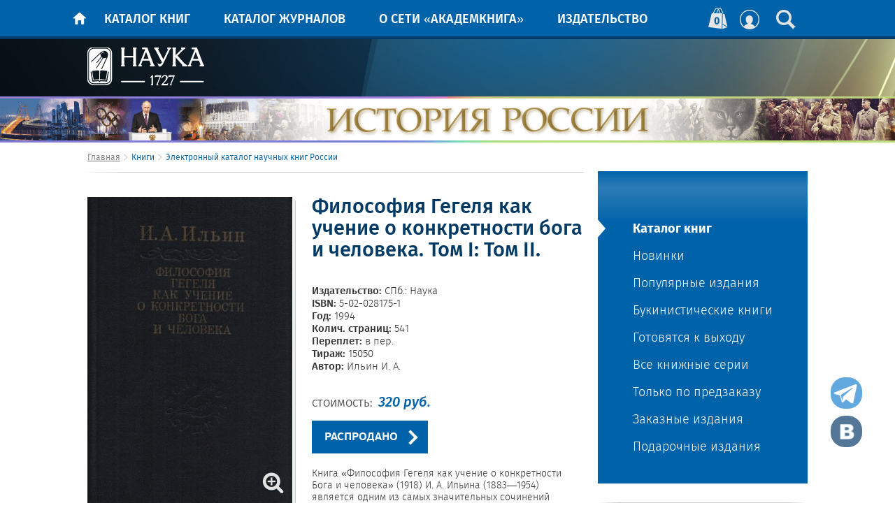

--- FILE ---
content_type: text/html; charset=windows-1251
request_url: https://www.naukabooks.ru/knigi/katalog/filosofiya_gegelya_kak_uchenie_o_konkretnosti_boga_i_cheloveka-_tom_i-_tom_ii/
body_size: 9382
content:
<!DOCTYPE html>
<html>
<head>
    <meta charset="utf-8">
    <meta http-equiv="X-UA-Compatible" content="IE=edge">
    <title>Философия Гегеля как учение о конкретности бога и человека. Том I: Том II. -  «Академкнига». Официальный интернет-магазин и сайт сети магазинов</title>
    
<meta http-equiv="Content-Type" content="text/html; charset=windows-1251" />
<meta name="keywords" content="Философия Гегеля как учение о конкретности бога и человека. Том I: Том II. купить" />
<meta name="description" content="Философия Гегеля как учение о конкретности бога и человека. Том I: Том II., книга издательства «Наука». Описание, оформление покупки онлайн" />
<link href="/bitrix/cache/css/s1/adaptiv_inner/page_e80ecfe44624454eed0ee967201c2331/page_e80ecfe44624454eed0ee967201c2331_v1.css?17098119271434" type="text/css"  rel="stylesheet" />
<link href="/bitrix/cache/css/s1/adaptiv_inner/template_670005e5e472df8dff4f77d7b60e01e7/template_670005e5e472df8dff4f77d7b60e01e7_v1.css?172433703413327" type="text/css"  data-template-style="true" rel="stylesheet" />
<script type="text/javascript">if(!window.BX)window.BX={};if(!window.BX.message)window.BX.message=function(mess){if(typeof mess==='object'){for(let i in mess) {BX.message[i]=mess[i];} return true;}};</script>
<script type="text/javascript">(window.BX||top.BX).message({'pull_server_enabled':'N','pull_config_timestamp':'0','pull_guest_mode':'N','pull_guest_user_id':'0'});(window.BX||top.BX).message({'PULL_OLD_REVISION':'Для продолжения корректной работы с сайтом необходимо перезагрузить страницу.'});</script>
<script type="text/javascript">(window.BX||top.BX).message({'JS_CORE_LOADING':'Загрузка...','JS_CORE_NO_DATA':'- Нет данных -','JS_CORE_WINDOW_CLOSE':'Закрыть','JS_CORE_WINDOW_EXPAND':'Развернуть','JS_CORE_WINDOW_NARROW':'Свернуть в окно','JS_CORE_WINDOW_SAVE':'Сохранить','JS_CORE_WINDOW_CANCEL':'Отменить','JS_CORE_WINDOW_CONTINUE':'Продолжить','JS_CORE_H':'ч','JS_CORE_M':'м','JS_CORE_S':'с','JSADM_AI_HIDE_EXTRA':'Скрыть лишние','JSADM_AI_ALL_NOTIF':'Показать все','JSADM_AUTH_REQ':'Требуется авторизация!','JS_CORE_WINDOW_AUTH':'Войти','JS_CORE_IMAGE_FULL':'Полный размер'});</script>

<script type="text/javascript" src="/bitrix/js/main/core/core.min.js?1709811258262092"></script>

<script>BX.setJSList(['/bitrix/js/main/core/core_ajax.js','/bitrix/js/main/core/core_promise.js','/bitrix/js/main/polyfill/promise/js/promise.js','/bitrix/js/main/loadext/loadext.js','/bitrix/js/main/loadext/extension.js','/bitrix/js/main/polyfill/promise/js/promise.js','/bitrix/js/main/polyfill/find/js/find.js','/bitrix/js/main/polyfill/includes/js/includes.js','/bitrix/js/main/polyfill/matches/js/matches.js','/bitrix/js/ui/polyfill/closest/js/closest.js','/bitrix/js/main/polyfill/fill/main.polyfill.fill.js','/bitrix/js/main/polyfill/find/js/find.js','/bitrix/js/main/polyfill/matches/js/matches.js','/bitrix/js/main/polyfill/core/dist/polyfill.bundle.js','/bitrix/js/main/core/core.js','/bitrix/js/main/polyfill/intersectionobserver/js/intersectionobserver.js','/bitrix/js/main/lazyload/dist/lazyload.bundle.js','/bitrix/js/main/polyfill/core/dist/polyfill.bundle.js','/bitrix/js/main/parambag/dist/parambag.bundle.js']);
BX.setCSSList(['/bitrix/js/main/lazyload/dist/lazyload.bundle.css','/bitrix/js/main/parambag/dist/parambag.bundle.css']);</script>
<script type="text/javascript">(window.BX||top.BX).message({'LANGUAGE_ID':'ru','FORMAT_DATE':'DD.MM.YYYY','FORMAT_DATETIME':'DD.MM.YYYY HH:MI:SS','COOKIE_PREFIX':'BITRIX_SM','SERVER_TZ_OFFSET':'10800','UTF_MODE':'N','SITE_ID':'s1','SITE_DIR':'/','USER_ID':'','SERVER_TIME':'1768848682','USER_TZ_OFFSET':'0','USER_TZ_AUTO':'Y','bitrix_sessid':'cfaad6bf1316446155c099b9b3451a4a'});</script>


<script type="text/javascript" src="/bitrix/js/pull/protobuf/protobuf.min.js?161676137076433"></script>
<script type="text/javascript" src="/bitrix/js/pull/protobuf/model.min.js?161676137014190"></script>
<script type="text/javascript" src="/bitrix/js/main/core/core_promise.min.js?16167606412490"></script>
<script type="text/javascript" src="/bitrix/js/rest/client/rest.client.min.js?16167613889240"></script>
<script type="text/javascript" src="/bitrix/js/pull/client/pull.client.min.js?163671202244687"></script>
<script type="text/javascript" src="/bitrix/js/main/jquery/jquery-1.8.3.min.js?154582271293637"></script>
<script type="text/javascript">BX.setCSSList(['/bitrix/templates/adaptiv_inner/components/bitrix/catalog.search/catalogSearch/style.css','/bitrix/templates/.default/components/bitrix/news/catalog-m/bitrix/news.detail/.default/style.css','/bitrix/templates/.default/components/bitrix/menu/main_menu/style.css','/bitrix/templates/.default/components/bitrix/breadcrumb/nauka_bread/style.css','/bitrix/templates/.default/components/bitrix/system.pagenavigation/.default/style.css','/bitrix/templates/.default/components/bitrix/news.list/file_download/style.css','/bitrix/templates/.default/components/bitrix/menu/blue/style.css','/bitrix/templates/.default/components/bitrix/menu/menu_inner_content/style.css','/bitrix/templates/.default/components/bitrix/menu/main_bottom_m/style.css','/bitrix/templates/adaptiv_inner/styles.css','/bitrix/templates/adaptiv_inner/template_styles.css']);</script>
<script type="text/javascript">
					(function () {
						"use strict";

						var counter = function ()
						{
							var cookie = (function (name) {
								var parts = ("; " + document.cookie).split("; " + name + "=");
								if (parts.length == 2) {
									try {return JSON.parse(decodeURIComponent(parts.pop().split(";").shift()));}
									catch (e) {}
								}
							})("BITRIX_CONVERSION_CONTEXT_s1");

							if (cookie && cookie.EXPIRE >= BX.message("SERVER_TIME"))
								return;

							var request = new XMLHttpRequest();
							request.open("POST", "/bitrix/tools/conversion/ajax_counter.php", true);
							request.setRequestHeader("Content-type", "application/x-www-form-urlencoded");
							request.send(
								"SITE_ID="+encodeURIComponent("s1")+
								"&sessid="+encodeURIComponent(BX.bitrix_sessid())+
								"&HTTP_REFERER="+encodeURIComponent(document.referrer)
							);
						};

						if (window.frameRequestStart === true)
							BX.addCustomEvent("onFrameDataReceived", counter);
						else
							BX.ready(counter);
					})();
				</script>



<script>new Image().src='https://naukabooks.ru/bitrix/spread.php?s=QklUUklYX1NNX1NBTEVfVUlEATIzNDgwMzMzATE3OTk5NTI2ODIBLwEBAQI%3D&k=938d7dc7cbc36831707a5b4bad3e1327';
new Image().src='https://pereplet.naukapublishers.ru/bitrix/spread.php?s=QklUUklYX1NNX1NBTEVfVUlEATIzNDgwMzMzATE3OTk5NTI2ODIBLwEBAQI%3D&k=938d7dc7cbc36831707a5b4bad3e1327';
new Image().src='https://naukamedia.ru/bitrix/spread.php?s=QklUUklYX1NNX1NBTEVfVUlEATIzNDgwMzMzATE3OTk5NTI2ODIBLwEBAQI%3D&k=938d7dc7cbc36831707a5b4bad3e1327';
new Image().src='https://litpam.naukapublishers.ru/bitrix/spread.php?s=QklUUklYX1NNX1NBTEVfVUlEATIzNDgwMzMzATE3OTk5NTI2ODIBLwEBAQI%3D&k=938d7dc7cbc36831707a5b4bad3e1327';
new Image().src='https://prepress.naukapublishers.ru/bitrix/spread.php?s=QklUUklYX1NNX1NBTEVfVUlEATIzNDgwMzMzATE3OTk5NTI2ODIBLwEBAQI%3D&k=938d7dc7cbc36831707a5b4bad3e1327';
new Image().src='https://tnauka.ru/bitrix/spread.php?s=QklUUklYX1NNX1NBTEVfVUlEATIzNDgwMzMzATE3OTk5NTI2ODIBLwEBAQI%3D&k=938d7dc7cbc36831707a5b4bad3e1327';
new Image().src='https://sibnauka.naukapublishers.ru/bitrix/spread.php?s=QklUUklYX1NNX1NBTEVfVUlEATIzNDgwMzMzATE3OTk5NTI2ODIBLwEBAQI%3D&k=938d7dc7cbc36831707a5b4bad3e1327';
new Image().src='https://spbnauka.naukapublishers.ru/bitrix/spread.php?s=QklUUklYX1NNX1NBTEVfVUlEATIzNDgwMzMzATE3OTk5NTI2ODIBLwEBAQI%3D&k=938d7dc7cbc36831707a5b4bad3e1327';
</script>


<script type="text/javascript" src="/highslide/highslide-with-gallery.js"></script>
    <script src="/js/jquery-1.10.2.min.js"></script>
    <script src="/js/slick.min.js"></script>
    <script src="/js/jquery.dotdotdot.min.js"></script>
    <script src="/js/jquery.validate.min.js"></script>
	<script src="/js/jquery.fancybox.pack.js"></script>
    <!--<script src="js/jquery.bpopup.min.js"></script>-->
    <script src="/js/main.js"></script>


    <!-- Place favicon.ico and apple-touch-icon.png in the root directory -->
	<link type="image/x-icon" href="/favicon.ico" rel="shortcut icon">

    <link rel="stylesheet" href="/css/slick.css">
	<meta name="viewport" content="width=device-width,initial-scale=1.0,maximum-scale=1" /><link rel="stylesheet" href="/css/adaptiv/main.css">    <link rel="stylesheet" media="print" href="/css/print.css">
	<link rel="stylesheet" href="/css/jquery.fancybox.css">
<link rel="stylesheet" href="/highslide/highslide.css">


								<script type="text/javascript">
hs.graphicsDir = '/highslide/graphics/';
hs.align = 'center';
hs.transitions = ['expand', 'crossfade'];
hs.outlineType = 'rounded-white';
hs.fadeInOut = true;
//hs.dimmingOpacity = 0.75;

// Add the controlbar
hs.addSlideshow({
    //slideshowGroup: 'group1',
    interval: 5000,
    repeat: false,
    useControls: true,
    overlayOptions: {
        hideOnMouseOut: true,
        position: 'middle',
        width: '100%'
    }
});

// Spread controls mod: reposition the lower buttons
hs.Expander.prototype.onAfterExpand = function() {
    if (this.slideshow && this.slideshow.btn) {
        var btn = this.slideshow.btn;
        btn.previous.style.top = (this.y.size - btn.previous.offsetHeight) + 'px';
        btn.next.style.top = (this.y.size - btn.next.offsetHeight) + 'px';
    }
};
</script>
<style type="text/css">
/* necessay CSS for the controls  */
.highslide-controls {
	position: absolute;
	width: 100%;
	height: 0;
	background: none;
	margin: 0;
}
.highslide-controls ul {
	position: absolute;
	width: 100%;
	left: 0;
	height: 0;
	list-style: none;
	margin: 0;
	padding: 0;
	background: none;

}
.highslide-controls li {
	position: absolute;
	padding: 0;
	float: left;
	margin:0;
}
.highslide-controls a {
	background-image: url(/highslide/graphics/gallery_controls.gif);
	display: block;
	float: left;
	height: 32px;
	width: 63px;
	outline: none;
}
.highslide-controls a.disabled {
	cursor: default;
}
.highslide-controls a.disabled span {
	cursor: default;
}
.highslide-controls a span {
	/* hide the text for these graphic buttons */
	display: none;
	cursor: pointer;
}
.highslide-controls .highslide-next {
	right: 0;
}
/* The CSS sprites for the controlbar - see http://www.google.com/search?q=css+sprites */
.highslide-controls .highslide-previous a {
	background-position: 0 0;
}
.highslide-controls .highslide-previous a:hover {
	background-position: 0 -32px;
}
.highslide-controls .highslide-previous a.disabled {
	background-position: 0 -32px !important;
}
.highslide-controls .highslide-play {
	display: none;
}
.highslide-controls .highslide-pause {
	display: none;
}
.highslide-controls .highslide-next a {
	background-position: -63px 0;
}
.highslide-controls .highslide-next a:hover {
	background-position: -63px -32px;
}
.highslide-controls .highslide-next a.disabled {
	background-position: -63px -32px !important;
}
.highslide-controls .highslide-move {
	display: none;
}
.highslide-controls .highslide-full-expand {
	display: none;
}
.highslide-controls .highslide-close {
	display: none;
}
</style>
<!-- Yandex.Metrika counter -->
<script type="text/javascript" >
   (function(m,e,t,r,i,k,a){m[i]=m[i]||function(){(m[i].a=m[i].a||[]).push(arguments)};
   m[i].l=1*new Date();
   for (var j = 0; j < document.scripts.length; j++) {if (document.scripts[j].src === r) { return; }}
   k=e.createElement(t),a=e.getElementsByTagName(t)[0],k.async=1,k.src=r,a.parentNode.insertBefore(k,a)})
   (window, document, "script", "https://mc.yandex.ru/metrika/tag.js", "ym");

   ym(94022176, "init", {
        clickmap:true,
        trackLinks:true,
        accurateTrackBounce:true,
        ecommerce:"dataLayer"
   });
</script>
<noscript><div><img src="https://mc.yandex.ru/watch/94022176" style="position:absolute; left:-9999px;" alt="" /></div></noscript>
<!-- /Yandex.Metrika counter -->

<style>
.wow {--angle: 0deg; border: 3px solid; border-image: conic-gradient(from var(--angle), #3b7cb7, #09569b, #112437, #09569b, #3b7cb7) 1; border-image: conic-gradient(from var(--angle), #e28080, #daba7b, #b4de7d, #7cdbba, #7baeda, #7a7dd9, #b77bda, #db7cc1) 1; animation: 8s rotate linear infinite; border-left: none; border-right: none;}
@keyframes rotate {to {--angle: 360deg;}}
@property --angle { syntax: '<angle>'; initial-value: 0deg; inherits: false;}
.wow img {margin-left: -300px; max-height: 40px;}
@media (min-width: 500px) {.wow img {margin-left: -450px; max-height: 60px;}}
@media (min-width: 950px) {.wow img {margin-left: 0;}}
</style>

</head>

<body>
<!--noindex-->


    <div class="container container-basket">
        <div class="body">

            <div class="nav" id="nb-header">
	


                <div class="nav__inner">
                    <ul class="nav__list">
                        <li class="nav__item nav__item--home">
																					<a class="nav__link" href="/"></a>
								
												</li>


<li class="lang_block">
<a href="#" class="se-link search-toggle" data-selector="#nb-header"></a>

<a href="/personal/" class="pers-link"></a>



					



						<a href="/basket/" class="baskets-link">0</a>
	


</li>


                    <li class="nav__item burger"><a class="nav__link" id="burg" href="#"><img style="max-width: 100%;height: auto;" src="/img/burger.png" alt=""></a></li>

						<ul class="mobile-ul " style="display: none;" >
						 
                        <li class="nav__item">
															<a class="nav__link" href="javascript:;">Каталог книг</a>							
														
							<div class="pop">
                                <div class="wrapper">
                                    <div class="pop__row">
										                                        <div class="pop__col">
                                            <ul class="pop__menu">
												
                                                <li class="pop__menu-item">
																											<a class="pop__menu-link" href="/knigi/katalog/">Каталог книг</a>
														
												</li>
                                            	
                                                <li class="pop__menu-item">
																											<a class="pop__menu-link" href="/knigi/novinki/">Новинки</a>
														
												</li>
                                            	
                                                <li class="pop__menu-item">
																											<a class="pop__menu-link" href="/knigi/bestselling/">Популярные издания</a>
														
												</li>
                                            	
                                                <li class="pop__menu-item">
																											<a class="pop__menu-link" href="/knigi/bukinist/">Букинистические книги</a>
														
												</li>
                                            	
                                                <li class="pop__menu-item">
																											<a class="pop__menu-link" href="/knigi/soon/">Готовятся к выходу</a>
														
												</li>
                                            											</ul>
                                        </div>
										                                        <div class="pop__col">
                                            <ul class="pop__menu">
												
                                                <li class="pop__menu-item">
																											<a class="pop__menu-link" href="/knigi/series/">Все книжные серии</a>
														
												</li>
                                            	
                                                <li class="pop__menu-item">
																											<a class="pop__menu-link" href="/knigi/predzakaz/">Только по предзаказу</a>
														
												</li>
                                            	
                                                <li class="pop__menu-item">
																											<a class="pop__menu-link" href="/knigi/zakaznye-izdaniya/">Заказные издания</a>
														
												</li>
                                            	
                                                <li class="pop__menu-item">
																											<a class="pop__menu-link" href="/knigi/katalog/?series=48185">Подарочные издания</a>
														
												</li>
                                            											</ul>
                                        </div>
										                                    </div>
                                </div>
                            </div>

							                        </li>
						 
                        <li class="nav__item">
															<a class="nav__link" href="javascript:;">Каталог журналов</a>							
														
							<div class="pop">
                                <div class="wrapper">
                                    <div class="pop__row">
										                                        <div class="pop__col">
                                            <ul class="pop__menu">
												
                                                <li class="pop__menu-item">
																											<a class="pop__menu-link" href="/zhurnaly/">Подписка на журналы</a>
														
												</li>
                                            	
                                                <li class="pop__menu-item">
																											<a class="pop__menu-link" href="https://www.libnauka.ru/elektronnii-katalog/">Электронная библиотека журналов</a>
														
												</li>
                                            	
                                                <li class="pop__menu-item">
																											<a class="pop__menu-link" href="/zhurnali/interaktivnyy-almanakh-priroda/">Интерактивные альманахи</a>
														
												</li>
                                            											</ul>
                                        </div>
										                                    </div>
                                </div>
                            </div>

							                        </li>
						 
                        <li class="nav__item">
															<a class="nav__link" href="javascript:;">О сети &laquo;Академкнига&raquo;</a>							
														
							<div class="pop">
                                <div class="wrapper">
                                    <div class="pop__row">
										                                        <div class="pop__col">
                                            <ul class="pop__menu">
												
                                                <li class="pop__menu-item">
																											<a class="pop__menu-link" href="/akademkniga/adresa-magazinov/">Адреса магазинов</a>
														
												</li>
                                            	
                                                <li class="pop__menu-item">
																											<a class="pop__menu-link" href="/akademkniga/istoriya/">История</a>
														
												</li>
                                            	
                                                <li class="pop__menu-item">
																											<a class="pop__menu-link" href="/akademkniga/novosti/">Новости</a>
														
												</li>
                                            	
                                                <li class="pop__menu-item">
																											<a class="pop__menu-link" href="/akademkniga/optovyy-otdel/">Оптовый отдел</a>
														
												</li>
                                            	
                                                <li class="pop__menu-item">
																											<a class="pop__menu-link" href="/akademkniga/dostavka-i-oplata/">Условия работы</a>
														
												</li>
                                            											</ul>
                                        </div>
										                                        <div class="pop__col">
                                            <ul class="pop__menu">
												
                                                <li class="pop__menu-item">
																											<a class="pop__menu-link" href="/akademkniga/offer/">Публичная оферта</a>
														
												</li>
                                            	
                                                <li class="pop__menu-item">
																											<a class="pop__menu-link" href="/akademkniga/kontakty/">Контакты</a>
														
												</li>
                                            											</ul>
                                        </div>
										                                    </div>
                                </div>
                            </div>

							                        </li>
						 
                        <li class="nav__item">
															<a class="nav__link" href="javascript:;">Издательство</a>							
														
							<div class="pop">
                                <div class="wrapper">
                                    <div class="pop__row">
										                                        <div class="pop__col">
                                            <ul class="pop__menu">
												
                                                <li class="pop__menu-item">
																											<a class="pop__menu-link" href="https://naukapublishers.ru/">Издательство «Наука»</a>
														
												</li>
                                            	
                                                <li class="pop__menu-item">
																											<a class="pop__menu-link" href="https://www.libnauka.ru/">Электронная библиотека</a>
														
												</li>
                                            	
                                                <li class="pop__menu-item">
																											<a class="pop__menu-link" href="https://tnauka.ru/">Типография «Наука»</a>
														
												</li>
                                            	
                                                <li class="pop__menu-item">
																											<a class="pop__menu-link" href="https://prepress.naukapublishers.ru/">Допечатная подготовка</a>
														
												</li>
                                            	
                                                <li class="pop__menu-item">
																											<a class="pop__menu-link" href="https://samizdat.naukapublishers.ru/">Наука.Самиздат</a>
														
												</li>
                                            											</ul>
                                        </div>
										                                        <div class="pop__col">
                                            <ul class="pop__menu">
												
                                                <li class="pop__menu-item">
																											<a class="pop__menu-link" href="https://ds1.onlinenauka.ru/">Редакционно-издательская система</a>
														
												</li>
                                            											</ul>
                                        </div>
										                                    </div>
                                </div>
                            </div>

							                        </li>
							
						 </ul>




					</ul>
                </div>


			



<form action="/search/index.php" class="nb-header-search">
			<input type="text" class="nb-header-search-input" name="q" value=""  placeholder="Поиск по сайту" />
<button name="s" class="btn-search__form-search" type="submit"><i class="fas fa-search"></i></button>
</form>
            </div><!-- .nav -->


            <div class="header">
                <div class="header__inner">
                    <a class="logo" href="/">
<!-- img src="/img/bannertopsmall-01.svg" alt="НАУКА" style="width: 297px; height: 76px;" -->
						<img src="/logo-h.svg" alt="НАУКА" style="height: 55px; margin-top: 1rem;">
                    </a>
                </div>
            </div><!-- .header -->

			<div class="wow" style="object-fit: contain;">
<a href="https://naukabooks.ru/knigi/katalog/?series=47726">
<img src="https://naukabooks.ru/hist_rus.png" alt="История России" style="height: 100%; object-fit: contain;" />
</a>
</div>

            <div class="wrapper">
                <div class="content">

                    <div class="content__main">

 <div class="breadcrumb"> <ul class="breadcrumb__list"> <li class="breadcrumb__item"><a href="/" >Главная</a></li><li class="breadcrumb__item">Книги</li><li class="breadcrumb__item">Электронный каталог научных книг России</li>   </ul> </div>







                                        


 
	  



    
	  









<div class="card">

	<div class="img-overlay-wrap" style=" position: relative; display: inline-block;margin: 0 0 .5rem; min-height: 5rem; min-height: 0;">
<a href="https://naukabooks.ru/sale/">
	<img src="https://naukabooks.ru/sale/banner_spring.jpg" style="display: block; max-width: 100%; height: auto; min-height: 5.5rem; min-height: 0; object-fit: cover;">
</a></div>
                            <div class="card__inner">
                                <div class="card__left">
                                    <div class="card__image">



 
 






									                                        <a href="/upload/iblock/51d/51dc05b641470e1e323a1539fef50645.jpg">
                                                                                      <img class="card__img" src="/upload/resize_cache/iblock/51d/293_380_1/51dc05b641470e1e323a1539fef50645.jpg" alt="#"/>
                                                                                  </a>
                                        <div class="card__zoom"></div>


																		
                                    </div>
  

 
	  



                                    <div class="card__info">
																			
                                    </div>
                                </div>
                                
<!--

                                     -->

<div class="card__right"  style='padding-top:0;' >

	
                                    <h1 class="card__title">
																					Философия Гегеля как учение о конкретности бога и человека. Том I: Том II.											
									</h1>

                                    <ul class="card__meta">
																														
																																								<li><b>Издательство:</b> СПб.: Наука</li>																		
										
										<li><b>ISBN:</b> 5-02-028175-1</li>
											
									
										<li><b>Год:</b> 1994</li>										
										
										<li><b>Колич. страниц:</b> 541</li>										
											
																				<li><b>Переплет:</b> в пер.</li>											
																																								
																				
										<li><b>Тираж:</b> 15050</li>
																																																										
                                                                                
										
																																																												<li><b>Автор:</b> Ильин И. А.  </li>										

										                                        										
                                        										

										


                                    </ul>
									
                                    
									<p class='item_price'>СТОИМОСТЬ: <span>320 руб.</span></p>




<a class="card__btn book_buy">РАСПРОДАНО</a><br><br>






									
										
									





								


									
                                    <p class="card__text card__text--italic">Книга «Философия Гегеля как учение о конкретности Бога и человека» &#40;1918&#41; И. А. Ильина &#40;1883—1954&#41; является одним из самых значительных сочинений европейской философии XX в. Решительно отвергая традиционную трактовку гегельянства как абсолютного рационализма, Ильин создает целостную и очень оригинальную интерпретацию философии Гегеля, во многом предвосхищающую то обращение к гегелевскому наследию, которое в 20—30-е гг. стало основой немецкого и французского неогегельянства и экзистенциализма.<br />
Книга будет полезна всем, кто интересуется русской и европейской философией.</p>																											
                                    
								

																		
									<br>
									
									
                                    <div class="card__links">
									                                            										                                    </div>
                                </div>
                            </div><!-- .card__inner -->
                        </div><!-- .card -->

									





						
						
 <div id="card-more" class="modal card-more">
                <div class="modal__close"></div>
                <div class="modal__header"></div>
                <div class="modal__body">
                    <div class="modal-slider">
                        <div class="modal-slider__content">
                            <div class="modal-slider__list">
							
														
														
							
														
							
							
							
                            </div>
                        </div>
                        <div class="modal-slider__controls">
                            <div class="modal-slider__tc1">
                                <div class="modal-slider__prev"></div>
                            </div>
                            <div class="modal-slider__tc100">
                                <div class="modal-slider__pager">
                                </div>
                            </div>
                            <div class="modal-slider__tc1">
                                <div class="modal-slider__next"></div>
                            </div>
                        </div>
                    </div><!-- .modal-slider -->
                </div><!-- .modal__body -->
            </div><!-- #card-more -->
			
			
			<div style="display:none;" id="no_select" >Вы не выбрали ни одного выпуска журнала</div>
			
				
			
	


<div class="card__footer"><a class="back center" href="javascript:history.back()">
			НА ПРЕДЫДУЩУЮ СТРАНИЦУ
		
</a></div>

<div class="card__footer"><a class="back center" href="/knigi/katalog/">
			В КАТАЛОГ
		
</a></div>








 


									

                    </div><!-- .content__main -->
					
											<div class="content__sidebar ">




													<div class="menu menu--main" style="margin-top: 2.55rem">
								<ul class="menu__list">
																											<li class="menu__item active"><a href="/knigi/katalog/">Каталог книг</a></li>	
																											
										<li class="menu__item"><a href="/knigi/novinki/">Новинки</a></li>
																											
										<li class="menu__item"><a href="/knigi/bestselling/">Популярные издания</a></li>
																											
										<li class="menu__item"><a href="/knigi/bukinist/">Букинистические книги</a></li>
																											
										<li class="menu__item"><a href="/knigi/soon/">Готовятся к выходу</a></li>
																											
										<li class="menu__item"><a href="/knigi/series/">Все книжные серии</a></li>
																											
										<li class="menu__item"><a href="/knigi/predzakaz/">Только по предзаказу</a></li>
																											
										<li class="menu__item"><a href="/knigi/zakaznye-izdaniya/">Заказные издания</a></li>
																											
										<li class="menu__item"><a href="/knigi/katalog/?series=48185">Подарочные издания</a></li>
																			
								</ul>
							</div>							
							<div class="divider"></div>		
						 
							

							

<div class="menu menu--author">
								<h4 class="menu__title">О магазине</h4>
								                                <ul class="footer__list">
									
									  

<ul class="advice__list" style="list-style-type:none !important;">

			<li class="advice__item"><a href="/akademkniga/dostavka-i-oplata/"><span>Доставка и оплата</span></a></li>
		
			<li class="advice__item"><a href="/akademkniga/kontakty/"><span>Контакты</span></a></li>
		
			<li class="advice__item"><a href="/akademkniga/adresa-magazinov/"><span>Адреса магазинов сети</span></a></li>
		
			<li class="advice__item"><a href="https://libnauka.ru"><span>Электронные версии</span></a></li>
		
			<li class="advice__item"><a href="/personal/register.php"><span>Регистрация</span></a></li>
		

</ul>
									
                                </ul>					
							</div>



 
 


  









	
														<div class="social">
								<div class="social__legend">Мы в соц. сетях:</div>
								<div class="social__list">
									<a class="social__item social__item--vk" href="#"></a>
									<a class="social__item social__item--fb" href="#"></a>
									<a class="social__item social__item--in" href="#"></a>
								</div>
							</div>
						</div><!-- .content__sidebar -->								
						
					

                </div><!-- .content -->
            </div><!-- .wrapper -->

        </div><!-- .body -->

        <div class="footer">
            <div class="footer__top">
                <div class="wrapper">
                    <div class="footer__top-inner">
 
	 
        <div class="footer__col">
			<h5 class="footer__title">Каталог книг</h5>
							<ul class="footer__list">
										
													<li class="footer__list-item"><a href="/knigi/katalog/"><span>Каталог книг</span></a></li>
										   	
													<li class="footer__list-item"><a href="/knigi/novinki/"><span>Новинки</span></a></li>
										   	
													<li class="footer__list-item"><a href="/knigi/bestselling/"><span>Популярные издания</span></a></li>
										   	
													<li class="footer__list-item"><a href="/knigi/bukinist/"><span>Букинистические книги</span></a></li>
										   	
													<li class="footer__list-item"><a href="/knigi/soon/"><span>Готовятся к выходу</span></a></li>
										    
										
													<li class="footer__list-item"><a href="/knigi/series/"><span>Все книжные серии</span></a></li>
										   	
													<li class="footer__list-item"><a href="/knigi/predzakaz/"><span>Только по предзаказу</span></a></li>
										   	
													<li class="footer__list-item"><a href="/knigi/zakaznye-izdaniya/"><span>Заказные издания</span></a></li>
										   	
													<li class="footer__list-item"><a href="/knigi/katalog/?series=48185"><span>Подарочные издания</span></a></li>
										    
				 
				</ul>
						        </div>					
	 
        <div class="footer__col">
			<h5 class="footer__title">Каталог журналов</h5>
							<ul class="footer__list">
										
													<li class="footer__list-item"><a href="/zhurnaly/"><span>Подписка на журналы</span></a></li>
										   	
													<li class="footer__list-item"><a href="https://www.libnauka.ru/elektronnii-katalog/"><span>Электронная библиотека журналов</span></a></li>
										   	
													<li class="footer__list-item"><a href="/zhurnali/interaktivnyy-almanakh-priroda/"><span>Интерактивные альманахи</span></a></li>
										    
				 
				</ul>
						        </div>					
	 
        <div class="footer__col">
			<h5 class="footer__title">О сети &laquo;Академкнига&raquo;</h5>
							<ul class="footer__list">
										
													<li class="footer__list-item"><a href="/akademkniga/adresa-magazinov/"><span>Адреса магазинов</span></a></li>
										   	
													<li class="footer__list-item"><a href="/akademkniga/istoriya/"><span>История</span></a></li>
										   	
													<li class="footer__list-item"><a href="/akademkniga/novosti/"><span>Новости</span></a></li>
										   	
													<li class="footer__list-item"><a href="/akademkniga/optovyy-otdel/"><span>Оптовый отдел</span></a></li>
										   	
													<li class="footer__list-item"><a href="/akademkniga/dostavka-i-oplata/"><span>Условия работы</span></a></li>
										    
										
													<li class="footer__list-item"><a href="/akademkniga/offer/"><span>Публичная оферта</span></a></li>
										   	
													<li class="footer__list-item"><a href="/akademkniga/kontakty/"><span>Контакты</span></a></li>
										    
				 
				</ul>
						        </div>					
	 
        <div class="footer__col">
			<h5 class="footer__title">Издательство</h5>
							<ul class="footer__list">
										
													<li class="footer__list-item"><a href="https://naukapublishers.ru/"><span>Издательство «Наука»</span></a></li>
										   	
													<li class="footer__list-item"><a href="https://www.libnauka.ru/"><span>Электронная библиотека</span></a></li>
										   	
													<li class="footer__list-item"><a href="https://tnauka.ru/"><span>Типография «Наука»</span></a></li>
										   	
													<li class="footer__list-item"><a href="https://prepress.naukapublishers.ru/"><span>Допечатная подготовка</span></a></li>
										   	
													<li class="footer__list-item"><a href="https://samizdat.naukapublishers.ru/"><span>Наука.Самиздат</span></a></li>
										    
										
													<li class="footer__list-item"><a href="https://ds1.onlinenauka.ru/"><span>Редакционно-издательская система</span></a></li>
										    
				 
				</ul>
						<a href="" class="full-size"></a>        </div>					
		
	
                    </div>
                </div>
            </div><!-- .footer__top -->
            <div class="footer__bottom footer__bottom_wrap">
                <div class="wrapper">
                    <div class="footer__cols cols_logo">

<!--img src="/img/footer-01.svg" alt="НАУКА" style="width: 198px; height: 66px;"-->
<img src="https://naukabooks.ru/logo-h-blue.svg" alt="#" style="width: 10rem; margin-right: 1rem;">

                    </div>
                        <div class="footer__cols cols_copyright">
                            <div class="footer__copyright">
                                Издательство "Наука" © 2026. Все права защищены<br>
                                <!--<small>сделано в Rank Master</small>-->
                            </div>
                        </div>
                    <div class="footer__cols cols_contacts">
                        <div class="footer__contact">
<div>
								<span>Адрес:</span> 121099, Москва, Шубинский пер., 6с1</div><div>								
								<span>Тел.:</span> +7 (495) 276-77-35; +7 (495) 276-75-81 
<br />
</div><div>								
								<span>E-mail:</span> <a href="mailto:info@naukapublishers.ru">info@naukapublishers.ru</a>								
</div><div>								
								<!-- <span>Факс:</span> +7(499) 724-89-24 -->								
</div>	
                        </div>
                    </div>
										<div  class="footer__cols cols_sitemap">
											<a href="/map.php" class="site-map" ></a>
                    </div>
                    
                    <div class="footer__cols cols_logoser">
					<div  class="footer_iframes"></div>
                    </div>
                </div>
            </div>
        </div><!-- .footer -->
         <div class="socialm">
<a class="socialm socialm__item--fb" target="blank" href="https://t.me/naukapublishersru"><img src="/img/socialm/tg.png"></a>
<a class="socialm socialm__item--vk" target="blank" href="https://vk.com/naukapublishers"><img src="/img/socialm/vk.png"></a>
			 <!--a class="socialm socialm__item--od" target="blank" href="https://ok.ru/group/58554030555197"><img src="/img/socialm/ok.png"></a-->

</div>        
        <div class="to-top"></div>
        
    </div><!-- .container -->

<div id="preorder" class="modal card-more">
<div class="modal__close"></div>
<div class="modal__header"></div>
<div class="modal__body">
<br>
<p>Уважаемые покупатели! Если Вы хотите купить данную книгу, пожалуйста, отправьте запрос на&nbsp;наш электронный адрес: <b>zakaz@naukaran.com</b>
</p>
<p>В&nbsp;теме письма укажите — «Предзаказ».<br>
В&nbsp;письме обязательно укажите следующую информацию:<br>
&mdash;&nbsp; ФИО.<br>
&mdash;&nbsp; Телефон.<br>
&mdash;&nbsp; Местоположение (город).<br>
—&nbsp; Полное название книги и/или ссылку на страницу книги на нашем сайте.<br>
<!-- —&nbsp; Способ оплаты: онлайн или очно (наличными при получении).<br> 
—&nbsp; Способ доставки: самовывоз (из&nbsp;<a target="_blank" href="https://www.naukabooks.ru/akademkniga/adresa-magazinov/">магазина "Академкнига" по адресу Шубинский переулок, д. 6, стр. 1.</a>) или доставка.<br>
—&nbsp; Адрес доставки: (если вы&nbsp;выбрали доставку, укажите полный адрес с&nbsp;индексом).<br><br>-->
</p>
<p>
После обработки заявки наш менеджер свяжется с Вами для уточнения деталей.
</p>
<br>
</div>
</div>


<script type="text/javascript">$('.nav__inner').on('click', '.search-toggle', function(e) { var selector = $(this).data('selector'); $(selector).toggleClass('show').find('.nb-header-search-input').focus(); $(this).toggleClass('active'); e.preventDefault(); });</script>




</body>
</html>


--- FILE ---
content_type: text/css
request_url: https://www.naukabooks.ru/bitrix/cache/css/s1/adaptiv_inner/page_e80ecfe44624454eed0ee967201c2331/page_e80ecfe44624454eed0ee967201c2331_v1.css?17098119271434
body_size: 632
content:


/* Start:/bitrix/templates/adaptiv_inner/components/bitrix/catalog.search/catalogSearch/style.css?1545822815163*/
a.search-page-params {
	border-bottom: 1px dashed blue;
	text-decoration: none;
}
div.search-page-params {
	margin-top: 6px;
}
.search-item-rate {font-size: 11px;}
/* End */


/* Start:/bitrix/templates/.default/components/bitrix/news/catalog-m/bitrix/news.detail/.default/style.css?1608034200781*/
div.news-detail
{
	word-wrap: break-word;
}
div.news-detail img.detail_picture
{
	float:left;
	margin:0 8px 6px 1px;
}
.news-date-time
{
	color:#486DAA;
}

.imagecap-d {
  position: relative;
  float: left;
  text-align: left;
  z-index: 123;
  width: 180px;
  max-width: 100%;
  margin: 0;
  padding: .3rem .5rem;
  opacity: .88;
  font-weight: bold;
  font-size: .9rem;
  text-transform: uppercase;
}

.imagecap1d {
  background: #f26200;
  color: #fff;
}
.imagecap2d {
  background:#0063aa;
  color: #fff;
}

.edition__image, .edition__imagecap1, .edition__imagecap2 {
	overflow: visible !important;
}

.card__img-imagecap {
  margin-top: -14px;
}

@media (max-width: 479px) { .card__date { position: relative !important; top: 0 !important; margin: .5rem 0 1rem !important; } }

/* End */
/* /bitrix/templates/adaptiv_inner/components/bitrix/catalog.search/catalogSearch/style.css?1545822815163 */
/* /bitrix/templates/.default/components/bitrix/news/catalog-m/bitrix/news.detail/.default/style.css?1608034200781 */
